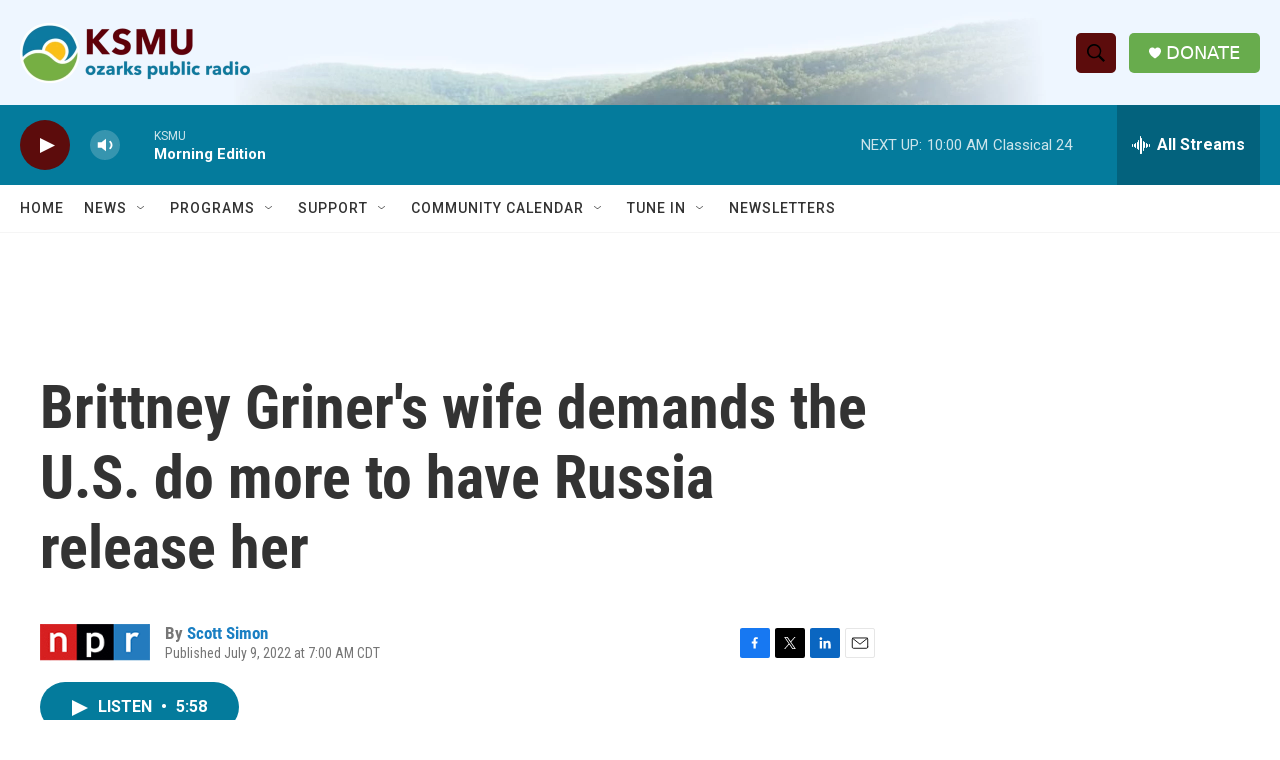

--- FILE ---
content_type: text/html; charset=utf-8
request_url: https://www.google.com/recaptcha/api2/aframe
body_size: 267
content:
<!DOCTYPE HTML><html><head><meta http-equiv="content-type" content="text/html; charset=UTF-8"></head><body><script nonce="GEDfIpeW1OFwObh4H8tr-w">/** Anti-fraud and anti-abuse applications only. See google.com/recaptcha */ try{var clients={'sodar':'https://pagead2.googlesyndication.com/pagead/sodar?'};window.addEventListener("message",function(a){try{if(a.source===window.parent){var b=JSON.parse(a.data);var c=clients[b['id']];if(c){var d=document.createElement('img');d.src=c+b['params']+'&rc='+(localStorage.getItem("rc::a")?sessionStorage.getItem("rc::b"):"");window.document.body.appendChild(d);sessionStorage.setItem("rc::e",parseInt(sessionStorage.getItem("rc::e")||0)+1);localStorage.setItem("rc::h",'1769081938920');}}}catch(b){}});window.parent.postMessage("_grecaptcha_ready", "*");}catch(b){}</script></body></html>